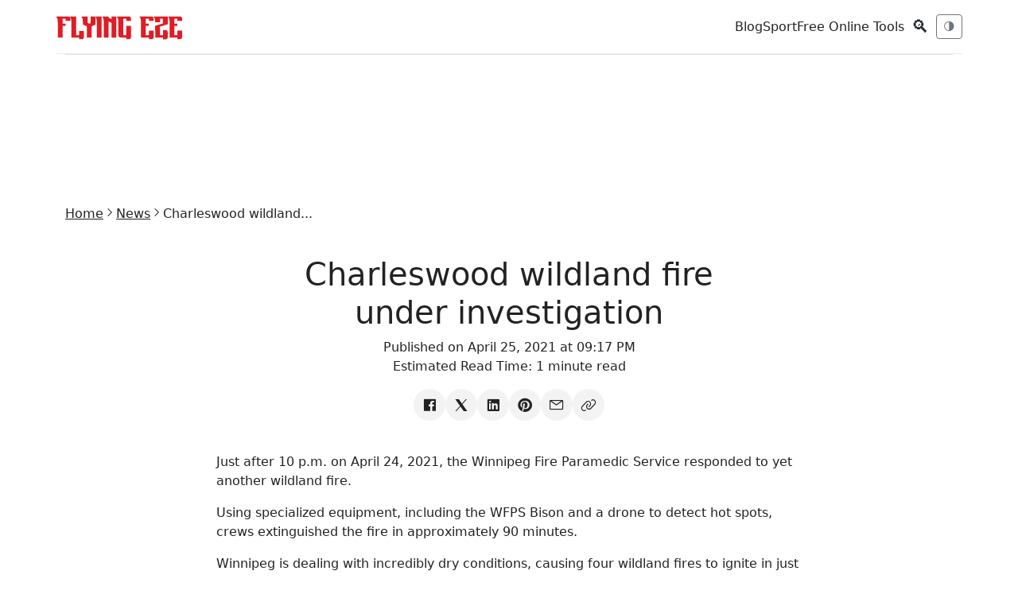

--- FILE ---
content_type: text/html; charset=utf-8
request_url: https://www.flyingeze.com/charleswood-wildland-fire-under-investigation/
body_size: 12869
content:
<!DOCTYPE html>
<html lang="en-US">
<head>
    <meta charset="UTF-8">
    <meta name="csrf-token" content="h6t0dWn05KLwn2yHVxwnOo2NFZn8gH2hFqM9u5Km">
    <meta name="viewport" content="width=device-width, initial-scale=1.0, maximum-scale=5.0, minimum-scale=1.0, user-scalable=1">
    <meta name="robots" content="index, follow, max-image-preview:large, max-snippet:-1, max-video-preview:-1">
    <meta name="theme-color" content="#2757fd">
    <meta name="apple-mobile-web-app-title" content="Flying Eze">
    <link rel="apple-touch-icon-precomposed" sizes="144x144" href="https://www.flyingeze.com/icon.png">
    <link rel="apple-touch-icon-precomposed" sizes="114x114" href="https://www.flyingeze.com/icon.png">
    <link rel="apple-touch-icon-precomposed" sizes="72x72" href="https://www.flyingeze.com/icon.png">
    <link rel="apple-touch-icon-precomposed" href="https://www.flyingeze.com/icon.png">
    <link rel="icon shortcut" id="favicon" href="https://www.flyingeze.com/favicon.ico">
    <link rel="icon" href="https://www.flyingeze.com/favicon.ico">
    <title>Charleswood wildland fire under investigation - Flying Eze</title>
            <meta name="description" property="description" content="Just after 10 p.m. on April 24, 2021, the Winnipeg Fire Paramedic Service responded to yet another wildland fire. Using specialized equipment, including th.....">
    
                <meta name="keywords" property="keywords" content="News, Flying Eze">
    
    
        <link rel="canonical" href="https://www.flyingeze.com/charleswood-wildland-fire-under-investigation">

    
    
    
    <meta property="og:title" content="Charleswood wildland fire under investigation - Flying Eze" />
<meta property="og:description" content="Just after 10 p.m. on April 24, 2021, the Winnipeg Fire Paramedic Service responded to yet another wildland fire. Using specialized equipment, including th..." />
<meta property="og:site_name" content="Flying Eze" />
<meta property="og:locale" content="en_US" />
<meta property="og:type" content="article" />
<meta property="og:url" content="https://www.flyingeze.com/charleswood-wildland-fire-under-investigation" />
                <meta property="og:image" content="https://www.flyingeze.com/blank.svg">
        <meta property="og:article:author" content="Flying Eze">
    <meta property="og:article:published_time" content="2021-04-25T21:17:41+00:00">

                        <meta property="article:section" content="News">
                    <meta property="article:author" content="Flying Eze">
    <meta name="twitter:label1" content="Written by">
    <meta name="twitter:data1" content="Flying Eze">

    
    
    <meta name="twitter:card" content="summary_large_image">
    <meta name="twitter:site" content="@_flyingeze">
    <meta name="twitter:title" content="Charleswood wildland fire under investigation - Flying Eze">
    <meta name="twitter:description" content="Just after 10 p.m. on April 24, 2021, the Winnipeg Fire Paramedic Service responded to yet another wildland fire. Using specialized equipment, including th.....">
    <meta name="twitter:creator" content="@_flyingeze">
    <meta name="twitter:domain" content="www.flyingeze.com">
    
    <meta name="twitter:image" content="https://www.flyingeze.com/icon.png">

    <meta name="msvalidate.01" content="A5644B02755C48B4E0C28F4CB48FEE77">
<meta name="yandex-verification" content="4183e2297035e1f7">
<meta property="og:page" content="1520821448002522"><meta name="p:domain_verify" content="65a8889cc06db71cf3575d934edeb2e1">
        <script type="application/ld+json">[{"@context":"https://schema.org","@graph":[{"@type":"ImageObject","@id":"https://www.flyingeze.com/charleswood-wildland-fire-under-investigation#primaryimage","url":"https://www.flyingeze.com/blank.svg","contentUrl":"https://www.flyingeze.com/blank.svg","inLanguage":"en-US","creditText":"Flying Eze Media","license":"https://www.flyingeze.com/terms-and-condition","copyrightNotice":"\u00a9 2026 Flying Eze. All rights reserved.","acquireLicensePage":"https://www.flyingeze.com/contact","creator":{"@type":"Person","name":"Flying Eze "},"width":1248,"height":624},{"@type":"WebSite","@id":"https://www.flyingeze.com#website","url":"https://www.flyingeze.com","name":"Flying Eze","description":"Stay informed, entertained, and up-to-date with Flying Eze! We bring you the latest news and updates worldwide, catering to all ages.","publisher":{"@id":"https://www.flyingeze.com#organization"},"potentialAction":{"@type":"SearchAction","name":"Search Flying Eze","target":{"@type":"EntryPoint","urlTemplate":"https://www.flyingeze.com?q={search_term_string}","query-input":"required name=search_term_string"},"query-input":{"@type":"PropertyValueSpecification","valueRequired":true,"valueName":"q"}},"inLanguage":"en-US"},{"@type":"Organization","@id":"https://www.flyingeze.com#organization","url":"https://www.flyingeze.com","logo":{"@type":"ImageObject","@id":"https://www.flyingeze.com#/schema/logo","inLanguage":"en-US","url":"https://www.flyingeze.com/logo.png","contentUrl":"https://www.flyingeze.com/logo.png","width":294,"height":57,"name":"Flying Eze Logo","caption":"Flying Eze"},"legalName":"Flying Eze","name":"Flying Eze","description":"Stay informed, entertained, and up-to-date with Flying Eze! We bring you the latest news and updates worldwide, catering to all ages.","email":"admin@flyingeze.com","telephone":"+2348038831882","foundingDate":"2019","founder":{"@type":"Person","name":"Flying Eze"},"address":{"@type":"PostalAddress","streetAddress":"Alh. Hussein Sunmonu Street","addressLocality":"Lekki Phase 1","addressRegion":"NG-LG","postalCode":"105102","addressCountry":"NG"},"contactPoint":[{"@type":"ContactPoint","contactType":"Customer Service","availableLanguage":"English","email":"flyingeze.com@gmail.com","telephone":"+2348038831882"}],"numberOfEmployees":{"@type":"QuantitativeValue","value":1},"alternateName":"Flying Eze","sameAs":["https://www.facebook.com/officialflyingeze","https://x.com/_flyingeze","https://www.instagram.com/flyingeze","https://www.youtube.com/@flyingeze","https://linkedin.com/company/flyingeze","https://www.pinterest.com/flyingeze"]},{"@type":"WebPage","@id":"https://www.flyingeze.com/charleswood-wildland-fire-under-investigation","url":"https://www.flyingeze.com/charleswood-wildland-fire-under-investigation","name":"Charleswood wildland fire under investigation - Flying Eze","description":"Just after 10 p.m. on April 24, 2021, the Winnipeg Fire Paramedic Service responded to yet another wildland fire. Using specialized equipment, including th.....","inLanguage":"en-US","isPartOf":{"@id":"https://www.flyingeze.com#website"},"primaryImageOfPage":{"@id":"https://www.flyingeze.com/charleswood-wildland-fire-under-investigation#primaryimage"},"image":{"@id":"https://www.flyingeze.com/charleswood-wildland-fire-under-investigation#primaryimage"},"breadcrumb":{"@id":"https://www.flyingeze.com/charleswood-wildland-fire-under-investigation#breadcrumb"},"datePublished":"2021-04-25T21:17:41+00:00","dateModified":"2025-09-06T00:04:30+00:00"},{"@type":"Person","@id":"https://www.flyingeze.com#/schema/person/admin16","name":"Flying Eze","url":"https://www.flyingeze.com/author/admin16","image":{"@type":"ImageObject","@id":"https://www.flyingeze.com#/schema/person/image/admin16","inLanguage":"en-US","url":"https://www.flyingeze.com/user.png","contentUrl":"https://www.flyingeze.com/user.png"}},{"@type":"BreadcrumbList","@id":"https://www.flyingeze.com/charleswood-wildland-fire-under-investigation#breadcrumb","itemListElement":[{"@type":"ListItem","position":1,"name":"Home","item":"https://www.flyingeze.com"},{"@type":"ListItem","position":2,"name":"News","item":"https://www.flyingeze.com/category/news"},{"@type":"ListItem","position":3,"name":"Charleswood wildland fire under investigation","item":"https://www.flyingeze.com/charleswood-wildland-fire-under-investigation"}]},{"@type":"NewsArticle","@id":"https://www.flyingeze.com/charleswood-wildland-fire-under-investigation#newsarticle","headline":"Charleswood wildland fire under investigation","description":"Just after 10 p.m. on April 24, 2021, the Winnipeg Fire Paramedic Service responded to yet another wildland fire. Using specialized equipment, including th.....","image":{"@id":"https://www.flyingeze.com/charleswood-wildland-fire-under-investigation#primaryimage"},"mainEntityOfPage":{"@id":"https://www.flyingeze.com/charleswood-wildland-fire-under-investigation"},"publisher":{"@id":"https://www.flyingeze.com#organization"},"author":{"@id":"https://www.flyingeze.com#/schema/person/admin16"},"datePublished":"2021-04-25T21:17:41+00:00","dateModified":"2025-09-06T00:04:30+00:00","articleSection":["News"],"keywords":["News"],"about":{"@type":"Thing","name":"News"},"wordCount":226,"inLanguage":"en-US"}]}]</script>

    
    <link rel="preload" href="https://www.flyingeze.com/assets/js/libs/jquery.min.js" as="script">
    <link rel="preload" href="https://www.flyingeze.com/assets/js/libs/bootstrap.min.js" as="script">

        
    
    <style>
    :root{--bs-body-font-family:system-ui,-apple-system,"Segoe UI",Roboto,"Helvetica Neue",Arial,sans-serif;--bs-body-font-size:1rem;--bs-body-line-height:1.5;--bs-body-color:#212529;--bs-body-bg:#fff;--bs-primary:#0d6efd;--bs-secondary:#6c757d;--bs-danger:#dc3545;--bs-muted:#6c757d;--bs-border-color:#dee2e6}
    *,*:before,*:after{box-sizing:border-box}
    body{margin:0;font-family:var(--bs-body-font-family);font-size:var(--bs-body-font-size);line-height:var(--bs-body-line-height);color:var(--bs-body-color);background:var(--bs-body-bg)}
    img{max-width:100%;vertical-align:middle}
    .container{width:100%;padding:0 .75rem;margin:auto}
    @media(min-width:576px){.container{max-width:540px}}
    @media(min-width:768px){.container{max-width:720px}}
    @media(min-width:992px){.container{max-width:960px}}
    @media(min-width:1200px){.container{max-width:1140px}}
    .row{display:flex;flex-wrap:wrap;margin:0 -.75rem}
    .col-md-6,.col-lg-9,.col-lg-3{padding:0 .75rem}
    @media(min-width:768px){.col-md-6{flex:0 0 50%;max-width:50%}}
    @media(min-width:992px){.col-lg-9{flex:0 0 75%;max-width:75%}.col-lg-3{flex:0 0 25%;max-width:25%}}
    .d-flex{display:flex!important}.d-block{display:block!important}.d-none{display:none!important}
    .flex-column{flex-direction:column!important}.flex-wrap{flex-wrap:wrap!important}
    .align-items-center{align-items:center!important}.align-self-center{align-self:center!important}
    .justify-content-between{justify-content:space-between!important}.justify-content-center{justify-content:center!important}
    @media(min-width:768px){.d-md-none{display:none!important}.d-md-flex{display:flex!important}}
    .gap-2{gap:.5rem}.gap-3{gap:1rem}
    .p-3{padding:1rem!important}.mb-2{margin-bottom:.5rem!important}.mb-3{margin-bottom:1rem!important}
    .mt-4{margin-top:1.5rem!important}.my-4{margin:1.5rem 0!important}
    h1,h3,h4,h5{margin-top:0;font-weight:500}
    small,.small{font-size:.875em}
    .text-center{text-align:center!important}.text-muted{color:var(--bs-muted)!important}
    .text-decoration-none{text-decoration:none!important;color:inherit}
    .btn{display:inline-block;font-weight:400;text-align:center;vertical-align:middle;border:1px solid transparent;padding:.375rem .75rem;font-size:.875rem;border-radius:.375rem;background:0 0;cursor:pointer}
    .btn-sm{padding:.25rem .5rem;font-size:.75rem}
    .btn-primary{color:#fff;background:var(--bs-primary);border-color:var(--bs-primary)}
    .btn-outline-secondary{color:var(--bs-secondary);border-color:var(--bs-secondary)}
    .btn-danger{color:#fff;background:var(--bs-danger);border-color:var(--bs-danger)}
    .w-100{width:100%!important}
    .form-control{display:block;width:100%;padding:.375rem .75rem;font-size:.875rem;color:#212529;background:#fff;border:1px solid var(--bs-border-color);border-radius:.375rem}
    .form-control-sm{padding:.25rem .5rem;font-size:.75rem}
    .offcanvas{position:fixed;bottom:0;z-index:1045;display:flex;flex-direction:column;max-width:100%;background:#fff;visibility:hidden}
    .offcanvas-start{top:0;left:0;width:300px;border-right:1px solid var(--bs-border-color)}
    .offcanvas-header{display:flex;justify-content:space-between;padding:1rem}
    .offcanvas-body{padding:1rem;overflow-y:auto}
    .pagination{display:flex;padding-left:0;list-style:none}
    .page-item{margin:0 .125rem}
    .page-link{display:block;padding:.375rem .75rem;color:var(--bs-primary);text-decoration:none;border:1px solid var(--bs-border-color);border-radius:.375rem}
    .page-item.active .page-link{background:var(--bs-primary);color:#fff}
    .page-item.disabled .page-link{color:var(--bs-muted);pointer-events:none}
    .card{display:flex;flex-direction:column;background:#fff;border:1px solid var(--bs-border-color);border-radius:.375rem}
</style>
    <link rel="preload" href="https://www.flyingeze.com/assets/css/unicons.min.css" as="style" onload="this.onload=null; this.rel='stylesheet';" >
    <link rel="preload" href="https://www.flyingeze.com/assets/css/bootstrap.min.css" as="style" onload="this.rel='stylesheet'">

    <noscript>
        <link rel="stylesheet" href="https://www.flyingeze.com/assets/css/unicons.min.css">
        <link rel="stylesheet" href="https://www.flyingeze.com/assets/css/bootstrap.min.css">
    </noscript>
    <style>
    :root{--color-primary:#e62323;--bg:#fff;--card:#fff;--bs-heading-color:#222;--bs-table-color-state:#222;--text:#222;--muted:#6c757d;--bs-secondary-color:#6c757d;--accent:#d9534f;--border:rgba(0,0,0,.08);--social-bg:#f3f3f3;--social-color:#333;--social-hover-bg:#111;--social-hover-text:#fff;--bs-card-color:inherit!important;--bs-body-bg:#fff;--bs-table-bg:#fff}
    [data-theme=dark]{--bg:#0b0d10;--card:#0f1317;--bs-heading-color:#e6eef3;--bs-table-color-state:#e6eef3;--text:#e6eef3;--muted:#98a1a8;--bs-secondary-color:#98a1a8;--accent:#ff7b7b;--border:rgba(255,255,255,.06);--social-bg:#1f1f1f;--social-color:#ddd;--social-hover-bg:#fff;--social-hover-text:#000;--bs-card-color:inherit!important;--bs-card-bg-color:#4244461c;--bs-body-bg:#0b0d10;--bs-table-bg:#0b0d10}
    .form-control,.table>:not(caption)>*>*{color:var(---bs-table-color-state);background-color:var(--bs-body-bg)}
    html,body,p,h1,h2{background:var(--bg);color:var(--text)}
    body{font-family:Inter,system-ui,-apple-system,"Segoe UI",Roboto,"Helvetica Neue",Arial}
    .active>.page-link{color:var(--color-primary)!important}
    a{color:var(--text)!important}
    a:hover{color:var(--color-primary)!important}
    .site-container{max-width:1320px;margin:0 auto;padding:0 24px;min-height:80vh!important}
    @media (min-width:1600px){.site-container{max-width:1800px;padding:0 40px}}
    .topbar{display:flex;align-items:center;justify-content:space-between;padding:12px 0;border-bottom:1px solid var(--border);background:inherit}
    .site-logo{font-weight:700;letter-spacing:2px;font-size:22px}
    .nav-toggle{display:flex;gap:.6rem;align-items:center}
    .hero-grid{display:grid;grid-template-columns:1fr 2fr 1fr;gap:18px;align-items:start}
    @media (max-width:991.98px){.hero-grid{grid-template-columns:1fr}}
    .featured{position:relative;overflow:hidden;border-radius:6px;background:var(--card);border:1px solid var(--border);height:-webkit-fill-available;min-height:250px;max-height:775px}
    .stack-cards>.featured{max-height:250px}
    .featured img{width:100%;height:100%;object-fit:cover;display:block}
    .meta h3 a,.featured .meta{color:#fff!important;font-size:18px}
    .featured .meta{position:absolute;left:16px;bottom:16px;text-shadow:0 2px 8px rgba(0,0,0,.45)}
    .featured-overlay{position:absolute;inset:0;background:linear-gradient(to bottom,rgba(0,0,0,.2),rgba(0,0,0,.85));z-index:1}
    .featured .meta{z-index:2}
    .dark-mode .featured-overlay{background:linear-gradient(to bottom,rgba(0,0,0,.25),rgba(0,0,0,.9))}
    .dark-mode .featured .meta h3,.dark-mode .featured .meta small{color:#fff!important}
    .stack-cards{display:grid;gap:12px}
    .stack-card{display:flex;gap:12px;align-items:center;padding:8px;border-radius:6px;background:var(--card);border:1px solid var(--border)}
    .stack-card img{width:92px;height:62px;object-fit:cover;border-radius:4px}
    .article-list .article{display:flex;gap:14px;padding:18px 0;border-bottom:1px solid var(--border)}
    .article-list .article img{width:160px;height:100px;object-fit:cover;border-radius:4px}
    .article .meta small{color:var(--muted)}
    .article-img{width:300px}
    .article-card{height:100%;display:flex;flex-direction:column;background:var(--card);color:var(--text);border:1px solid var(--border)}
    .article-card img{height:180px;object-fit:cover;border-bottom:1px solid var(--border)}
    .article-card .card-body{flex-grow:1;display:flex;flex-direction:column;justify-content:space-between}
    .sidebar .card{background:var(--card);border:1px solid var(--border)}
    footer{padding:24px 0;border-top:1px solid var(--border);margin-top:32px}
    .theme-transition{transition:background .3s ease,color .3s ease;padding:0 20px}
    .nav-pagination{margin:2rem 0}
    .pagination{justify-content:center;margin-top:1.5rem!important;flex-wrap:wrap}
    .pagination .page-link{background:0;border:1px solid var(--border);color:var(--text)}
    .pagination-fx .page-link{color:var(--text);border:1px solid var(--border);background:var(--card);padding:8px 14px;border-radius:6px;font-size:14px;transition:all .25s ease}
    .pagination-fx .page-link:hover,.pagination-fx .page-item.active .page-link{background:var(--accent);color:#fff;border-color:var(--accent)}
    .pagination-fx .page-item.disabled .page-link{opacity:.4;cursor:not-allowed;background:var(--card)}
    .pagination-fx .page-item{margin:0 2px}
    [data-theme=dark] .pagination-fx .page-link:hover{color:#fff}
    .social-icons{list-style:none;display:flex;align-items:center;padding:0;margin:0;gap:10px;flex-wrap:wrap;justify-content:center}
    .social-icons li a{display:flex;width:40px;height:40px;border-radius:50%;align-items:center;justify-content:center;background:var(--social-bg,#f3f4f6);color:var(--social-color,#555);transition:all .25s ease;text-decoration:none;font-size:1.25rem}
    .social-icons li a:hover{transform:translateY(-3px);background:var(--social-hover-bg,#000);color:var(--social-hover-text,#fff);box-shadow:0 4px 10px rgba(0,0,0,.15)}
    .google-auto-placed,.lazyhtml{display:flex;justify-content:center;min-width:250px!important;max-width:100%!important;min-height:70px!important}
    .adsbygoogle,.ads-content-unit2,.ads-content-unit{min-width:250px!important;max-width:100%!important;margin:1rem -10px!important;text-align:center;clear:both;overflow:hidden!important;flex:1}
    .ads-content-unit{margin:45px 0}
    .flex-aligner{display:flex;align-items:center;justify-content:center}
    .adsbygoogle,ins{display:block;text-align:center;flex:1;min-width:250px!important;max-width:100%!important;min-height:100px!important;background:0!important}
    .h-90px{min-height:90px!important;height:95px}
    .ads-300w{height:95px}
    .max-w-300px{max-width:300px!important}
    img,svg{max-width:100%}
    figure{background:#7a7a7a17!important}
    @media (max-width:575.98px){.top-ads,.top-ads .ads-content-unit2{height:412px}.site-logo{font-size:18px}.stack-card img{width:72px;height:48px}.article-list .article{flex-direction:column}.theme-transition{padding:0 10px}.site-container{padding:0}.article-img,.article-list .article img{width:100%;height:250px}}
    .lazyhtml{--bs-gutter-x:0!important;--bs-gutter-y:0!important}
    iframe{width:100%}
    h1,h2,h3,h4,h5,h6{margin-top:1rem}
    blockquote,figure{margin:1rem;text-align:center}
    table{--bs-table-color:var(--bs-body-color);--bs-table-bg:transparent;--bs-table-border-color:var(--bs-border-color);--bs-table-accent-bg:transparent;--bs-table-striped-color:var(--bs-body-color);--bs-table-striped-bg:rgba(0,0,0,.05);--bs-table-active-color:var(--bs-body-color);--bs-table-active-bg:rgba(0,0,0,.1);--bs-table-hover-color:var(--bs-body-color);--bs-table-hover-bg:rgba(0,0,0,.075);width:100%;margin-bottom:1rem;vertical-align:top;border-color:var(--bs-table-border-color);text-align:left}
    table>tbody{vertical-align:inherit}
    table>:not(caption)>*>*{padding:1rem;background-color:var(--bs-table-bg);border-bottom-width:1px;box-shadow:inset 0 0 0 9999px var(--bs-table-accent-bg)}
    .featured-image{max-height:450px;overflow:hidden}
    .post-content>img{display:block}
    [data-uc-img],[uc-img]{background-size:cover;background-repeat:no-repeat;background-position:center;width:100%;vertical-align:middle}
    .uc-pageloader{position:fixed;inset:0;display:flex;justify-content:center;align-items:center;z-index:99999;background:#fff}
    .uc-dark .uc-pageloader,.uc-pageloader:where(.uc-dark){background:#131313}
    .uc-pageloader>.loading{display:inline-block;position:relative;width:40px;height:40px}
    .uc-pageloader>.loading>div{box-sizing:border-box;display:block;position:absolute;width:40px;height:40px;margin:0;border:4px solid transparent;border-radius:50%;animation:uc-loading 1s cubic-bezier(.5,0,.5,1) infinite;border-color:var(--color-primary) transparent transparent transparent}
    .uc-pageloader>.loading>div:nth-child(1){animation-delay:-.1s}
    .uc-pageloader>.loading>div:nth-child(2){animation-delay:-.2s}
    .uc-pageloader>.loading>div:nth-child(3){animation-delay:-.3s}
    @keyframes uc-loading{0%{transform:rotate(0)}100%{transform:rotate(360deg)}}
    html.show-preloader body{display:none}
    .search-icon{font-size:22px;cursor:pointer;user-select:none}
    .search-overlay{position:fixed;inset:0;background:rgb(0 0 0/89%);display:none;align-items:center;justify-content:center;z-index:10000}
    .search-box{background:#ffffff52;padding:20px;border-radius:6px;width:90%;max-width:750px;display:flex;gap:10px}
    .search-box input{flex:1;padding:10px;font-size:16px}
    .search-box button{padding:10px 16px;font-size:16px;cursor:pointer}
    .search-overlay:hover{cursor:pointer}
    .search-box:hover{cursor:default}
    .close-btn{position:absolute;top:6px;right:8px;border:0;background:0;font-size:50px!important;cursor:pointer;line-height:1;color:red}
    .close-btn:hover{color:#fff}
    .adsense-slot{width:100%;min-height:250px}
    body[data-page-type=tool] .adsense-slot{min-height:280px;margin:2rem 0}
    body[data-page-type=news] .adsense-slot{min-height:250px;margin:1.25rem 0}
</style>

        
    
    
    
    <meta name="yandex-verification" content="4183e2297035e1f7">


    <meta name="msvalidate.01" content="A5644B02755C48B4E0C28F4CB48FEE77">


    <script async
            src="https://pagead2.googlesyndication.com/pagead/js/adsbygoogle.js?client=ca-pub-1655285450495256"
            crossorigin="anonymous">
    </script>


    <script>
        window.dataLayer = window.dataLayer || [];
        function gtag(){dataLayer.push(arguments);}

        gtag('consent', 'default', {
            ad_user_data: 'granted',
            ad_personalization: 'granted',
            ad_storage: 'granted',
            analytics_storage: 'granted',
            wait_for_update: 500
        });

        gtag('js', new Date());
        gtag('config', 'G-EJ9PM8Q2HT');
    </script>

    <script async src="https://www.googletagmanager.com/gtag/js?id=G-EJ9PM8Q2HT"></script>
    <script>
        window.PAGE_TYPE = "default";
    </script>
</head>

<body class="theme-transition" data-theme="light">

<input type="hidden" value="https://www.flyingeze.com/charleswood-wildland-fire-under-investigation" id="currentLink">

    
<header class="container topbar sticky-top">
    <div class="d-flex align-items-center gap-3">
        <button class="btn btn-sm btn-outline-secondary d-md-none" data-bs-toggle="offcanvas"
                data-bs-target="#mobileNav">☰</button>
        <div class="site-logo">
            <a href="https://www.flyingeze.com" aria-label="Flying Eze">
                <img src="https://www.flyingeze.com/logo.svg" height="30" alt="Flying Eze logo">
            </a>
        </div>
    </div>

    <div class="nav-toggle">
        <nav class="d-none d-md-flex align-items-center gap-3">
                            <a class="text-decoration-none" href="https://www.flyingeze.com/blog">Blog</a>
                            <a class="text-decoration-none" href="https://www.flyingeze.com/sport">Sport</a>
                        <a class="text-decoration-none" href="https://www.flyingeze.com/tools">Free Online Tools</a>
        </nav>
        <button class="btn btn-sm search-icon" id="openSearch">🔍</button>
        <button id="themeToggle" class="btn btn-sm btn-outline-secondary" title="Toggle theme">🌗</button>
    </div>
</header>


<div class="offcanvas offcanvas-start" tabindex="-1" id="mobileNav">
    <div class="offcanvas-header">
        <h5 class="offcanvas-title">Menu</h5>
        <button type="button" class="btn-close" data-bs-dismiss="offcanvas"></button>
    </div>
    <div class="offcanvas-body">
        <ul class="list-unstyled">
            <li><a class="text-decoration-none" href="https://www.flyingeze.com">Latest</a></li>
                        <li><a class="text-decoration-none" href="https://www.flyingeze.com/blog">Blog</a></li>
                        <li><a class="text-decoration-none" href="https://www.flyingeze.com/sport">Sport</a></li>
                        <li><a class="text-decoration-none" href="https://www.flyingeze.com/tools">Free Online Tools</a></li>
            <li><a class="text-decoration-none" href="https://www.flyingeze.com/about">About Us</a></li>
            <li><a class="text-decoration-none" href="https://www.flyingeze.com/contact">Contact Us</a></li>
            <li><a class="text-decoration-none" href="https://www.flyingeze.com/faqs">FAQs</a></li>
            <li><a class="text-decoration-none" href="https://www.flyingeze.com/privacy-policy">Privacy policy</a></li>
            <li><a class="text-decoration-none" href="https://www.flyingeze.com/terms-and-condition">Terms and condition</a></li>
        </ul>
    </div>
</div>

<form method="get" class="search-overlay" id="searchOverlay" action="https://www.flyingeze.com">
    <div class="search-box">
        
        <button type="button" class="close-btn" id="closeSearch" aria-label="Close search">
            &times;
        </button>
        <input type="text" name="q" aria-label="Search box" value="" placeholder="Search..." id="searchInput" style="width: inherit;">
        <button type="submit" class="btn btn-danger">Search</button>
    </div>
</form>


<div class="container">
    <div class="lazyhtml border-top top-ads"><div class="ads-content-unit2"><div class="flex-aligner"><ins id="ads_60mb8qr" class="adsbygoogle example_responsive_1"
                             data-full-width-responsive="true"
                             style="display:inline-block;width:728px!important;height:90px;"
                             data-ad-client="ca-pub-1655285450495256"
                             data-ad-slot="5122649188"></ins></div></div><script>setTimeout(()=>{(adsbygoogle = window.adsbygoogle || []).push({});})</script></div></div>

<main class="site-container">
        <div class="container py-4">
        <ul class="breadcrumb nav-x justify-center gap-1 fs-7 sm:fs-6 m-0">
            <li><a href="https://www.flyingeze.com">Home</a></li>
                            <li><i class="unicon-chevron-right"></i></li>
                <li><a href="https://www.flyingeze.com/category/news">News</a></li>
                        <li><i class="unicon-chevron-right"></i></li>
            <li><span>Charleswood wildland...</span></li>
        </ul>

        <article class="post mb-4">
            <div class="post-header">
                <div class="row justify-content-center text-center">
                    <div class="col-md-6 my-4">
                        <h1>Charleswood wildland fire under investigation</h1>
                        <p>
                            Published on April 25, 2021 at 09:17 PM
                            <br>
                            Estimated Read Time: <time>1 minute read</time>
                        </p>
                        <ul class="nav-x social-icons gap-2 justify-content-center">
                            <li>
                                <a aria-label="Share on Facebook" target="_blank" href="https://www.facebook.com/sharer/sharer.php?u=https://www.flyingeze.com/charleswood-wildland-fire-under-investigation/"><i class="unicon-logo-facebook icon-1"></i></a>
                            </li>
                            <li>
                                <a aria-label="Share on X" target="_blank" href="https://x.com/intent/post?text=Charleswood+wildland+fire+under+investigation&amp;url=https://www.flyingeze.com/charleswood-wildland-fire-under-investigation/"><i class="unicon-logo-x-filled icon-1"></i></a>
                            </li>
                            <li>
                                <a aria-label="Share on Linkedin" target="_blank" href="https://www.linkedin.com/sharing/share-offsite?url=https://www.flyingeze.com/charleswood-wildland-fire-under-investigation/&amp;title=Charleswood+wildland+fire+under+investigation&amp;summary=Just+after+10+p.m.+on+April+24%2C+2021%2C+the+Winnipeg+Fire+Paramedic+Service+responded+to+yet+another+wildland+fire.Using+specialized+equipment%2C+including+the+WFPS..."><i class="unicon-logo-linkedin icon-1"></i></a>
                            </li>
                            <li>
                                <a aria-label="Share on Pinterest" target="_blank" href="https://pinterest.com/pin/create/button/?url=https://www.flyingeze.com/charleswood-wildland-fire-under-investigation/"><i class="unicon-logo-pinterest icon-1"></i></a>
                            </li>
                            <li>
                                <a aria-label="Share on email" href="mailto:?subject=Charleswood wildland fire under investigation&amp;body=Link: https://www.flyingeze.com/charleswood-wildland-fire-under-investigation/"><i class="unicon-email icon-1"></i></a>
                            </li>
                            <li>
                                <a aria-label="Copy link" href="#" data-clipboard-target="#currentLink" data-clipboard="true"><i class="unicon-link icon-1"></i></a>
                            </li>
                        </ul>
                    </div>
                                    </div>
            </div>
            <div class="row justify-content-center post-content my-3">
                <div class="col-md-8">
                    <p>Just after 10 p.m. on April 24, 2021, the Winnipeg Fire Paramedic Service responded to yet another wildland fire.</p> <p>Using specialized equipment, including the WFPS Bison and a drone to detect hot spots, crews extinguished the fire in approximately 90 minutes.</p> <p>Winnipeg is dealing with incredibly dry conditions, causing four wildland fires to ignite in just the past three days, according to the WFPS.</p> <p>No injuries were reported. The cause of the fire is not known at this time.</p> <p> Read more: Winnipeg condo complex fire under investigation: WFPS </p> <div class="lazyhtml "><div class="ads-content-unit" style="width:100%;min-width:250px!important;"><div class="flex-aligner" style="width:100%;min-width:250px!important;"><ins class="adsbygoogle" id="ads_3eBXYW"
                             style="display:inline-block;min-width:250px!important;height:250px;width:100%!important;"
                             data-ad-client="ca-pub-1655285450495256"
                             data-ad-slot="5722236753"></ins></div></div><script>setTimeout(()=>{(adsbygoogle = window.adsbygoogle || []).push({});})</script></div> <p>WFPS Deputy Chief Tom Wallace says these types of fires are unfortunately fairly common.</p> <p>“It can be a careless disposal of smoking materials, the use of recreational vehicles that can start fires with their tailpipes, such as ATV's, or careless outdoor burning whether within an approved firepit or burning of other materials.”</p> <p>Wallace is reminding the public that burning yard waste, garbage, or scrap material is prohibited within city limits and fires should never be started if the winds exceed 25 km/h.</p> <p>Wallace adds that the common practice of disposing cigarette butts in planter pots can lead to a fire even hours later. The chemicals and dry materials commonly found in pots can take a while to light, but can quickly get out of hand.</p> <p>For more information on approved outdoor fire pits, check out part 6 of the  <a href="http://link.mediaoutreach.meltwater.com/ls/click?upn=[base64]" rel="noopener noreferrer" target="_blank">Neighbourhood Liveability By-law</a> .</p>
                                            <div class="post-footer gap-3 border-top py-4 my-4">
                            <ul class="nav-x gap-narrow">
                                <li><span>Categories:</span></li>
                                                                    <li>
                                        <a href="https://www.flyingeze.com/category/news" class="uc-link gap-0 dark-text-white">News</a>
                                    </li>
                                                            </ul>
                        </div>
                                                            <div class="post-footer border-top py-4">
                        <ul class="social-icons nav-x gap-narrow">
                            <li class="me-1"><span >Share:</span></li>
                            <li>
                                <a aria-label="Share on Facebook" target="_blank" href="https://www.facebook.com/sharer/sharer.php?u=https://www.flyingeze.com/charleswood-wildland-fire-under-investigation/"><i class="unicon-logo-facebook icon-1"></i></a>
                            </li>
                            <li>
                                <a aria-label="Share on X" target="_blank" href="https://x.com/intent/post?text=Charleswood+wildland+fire+under+investigation&amp;url=https://www.flyingeze.com/charleswood-wildland-fire-under-investigation/"><i class="unicon-logo-x-filled icon-1"></i></a>
                            </li>
                            <li>
                                <a aria-label="Share on Linkedin" target="_blank" href="https://www.linkedin.com/sharing/share-offsite?url=https://www.flyingeze.com/charleswood-wildland-fire-under-investigation/&amp;title=Charleswood+wildland+fire+under+investigation&amp;summary=Just+after+10+p.m.+on+April+24%2C+2021%2C+the+Winnipeg+Fire+Paramedic+Service+responded+to+yet+another+wildland+fire.Using+specialized+equipment%2C+including+the+WFPS..."><i class="unicon-logo-linkedin icon-1"></i></a>
                            </li>
                            <li>
                                <a aria-label="Share on Pinterest" target="_blank" href="https://pinterest.com/pin/create/button/?url=https://www.flyingeze.com/charleswood-wildland-fire-under-investigation/"><i class="unicon-logo-pinterest icon-1"></i></a>
                            </li>
                            <li>
                                <a aria-label="Share on email" href="mailto:?subject=Charleswood wildland fire under investigation&amp;body=Link: https://www.flyingeze.com/charleswood-wildland-fire-under-investigation/"><i class="unicon-email icon-1"></i></a>
                            </li>
                            <li>
                                <a aria-label="Copy link" href="#" data-clipboard-target="#currentLink" data-clipboard="true"><i class="unicon-link icon-1"></i></a>
                            </li>
                        </ul>
                    </div>

                    <div class="post-author my-4">
        <div class="row g-4 justify-content-center text-center">
            <div class="col-12 sm:col-5 xl:col-3">
                <figure class="text-center">
                    <img class="w-50" src="https://www.flyingeze.com/user.png" data-src="https://www.flyingeze.com/user.png" alt="Flying Eze " data-uc-img="loading: lazy">
                </figure>
            </div>
            <div class="col-md-6">
                <div class="panel vstack items-start gap-2 md:gap-3">
                    <a href="https://www.flyingeze.com/author/admin16"><h2 class="h5 lg:h4 m-0">Flying Eze </h2></a>
                                                        </div>
            </div>
        </div>
    </div>
    <div class="ads-content-unit2"><div class="flex-aligner"><div class="adsense-slot"
                         data-ad-client="ca-pub-1655285450495256"
                         data-ad-slot="5122649188"
                         data-fallback="internal"
                         style="display:inline-block;width:728px!important; height:90px;flex: 1;"
                         data-style="display:inline-block;width:728px!important; height:90px;flex: 1;"
                         data-page-type="news">
                        <div class="ad-fallback d-none"></div>
                    </div></div></div>                </div>
            </div>

            <div class="row justify-content-between my-4">
    <div class="col-sm-6">
                    <a href="https://www.flyingeze.com/canadians-avoiding-covid-19-restrictions-for-air-travellers-fuel-taxi-boom-on-u-s-border" aria-label="Canadians avoiding COVID-19 restrictions for air travellers fuel taxi boom on U.S. border" class="text-decoration-none position-cover">
                <div class="stack-card">
                    <img src="https://www.flyingeze.com/blank.svg" data-src="https://www.flyingeze.com/blank.svg" alt="Canadians avoiding COVID-19 restrictions for air travellers fuel taxi boom on U.S. border" data-uc-img="loading: lazy">
                    <div class="panel vstack justify-center px-2 gap-1 w-1/3">
                        <span class="fs-7 opacity-100">Prev Article</span>
                        <span class="h6 lg:h5 m-0">Canadians avoiding COVID-19 restrictions for air travellers fuel taxi boom on U.S. border</span>
                    </div>
                </div>
            </a>
            </div>
    <div class="col-sm-6">
                    <a href="https://www.flyingeze.com/peel-officer-who-hugged-covid-19-protesters-accused-journalist-of-agitating-attendees-reinstated" aria-label="Peel officer who hugged COVID-19 protesters, accused journalist of agitating attendees reinstated" class="text-decoration-none position-cover">
                <div class="stack-card">
                    <div class="panel vstack justify-center px-2 gap-1 w-1/3 text-end">
                        <span class="fs-7 opacity-100">Next Article</span>
                        <span class="h6 lg:h5 m-0">Peel officer who hugged COVID-19 protesters, accused journalist of agitating attendees reinstated</span>
                    </div>
                    <img class="media-cover image uc-transition-scale-up uc-transition-opaque" src="https://www.flyingeze.com/blank.svg" data-src="https://www.flyingeze.com/blank.svg" alt="Peel officer who hugged COVID-19 protesters, accused journalist of agitating attendees reinstated" data-uc-img="loading: lazy">
                </div>
            </a>
            </div>
</div>

                            <div class="post-related border-top py-4 my-8">
                    <h2 class="h5 xl:h4 mb-5 xl:mb-6">Related to this topic:</h2>
                    <div class="row row-cols-1 row-cols-sm-2 row-cols-md-4 row-cols-lg-4 g-4">
                                                    <div class="col">
        <article class="article-card card h-100 d-flex flex-column">
            <a class="text-decoration-none" href="https://www.flyingeze.com/euromillions-results-numbers-january-23" title="EuroMillions Winning Numbers: Tune in for Tonight’s National Lottery Draw on January 23!"><img src="https://www.flyingeze.com/storage/posts/d8243e/brt4m4-uk-british-national-lottery-835314446.jpg" data-src="https://www.flyingeze.com/storage/posts/d8243e/brt4m4-uk-british-national-lottery-835314446.jpg" alt="EuroMillions Winning Numbers: Tune in for Tonight’s National Lottery Draw on January 23!" data-uc-img="loading: lazy" class="card-img-top"></a>
            <div class="card-body flex-grow-1">
                <h3 class="card-title"><a class="text-decoration-none" href="https://www.flyingeze.com/euromillions-results-numbers-january-23">EuroMillions Winning Numbers: Tune in for Tonight’s National Lottery Draw on January 23!</a></h3>
                <p class="card-text"><small class="text-muted">By <a href="https://www.flyingeze.com/author/superadmin" class="text-decoration-none">Eze Chidiebere Paul</a> • 1 day ago</small></p>
            </div>
        </article>
    </div>
                                                    <div class="col">
        <article class="article-card card h-100 d-flex flex-column">
            <a class="text-decoration-none" href="https://www.flyingeze.com/daniel-kinahan-cartel-podcast-kinahans-downfall" title="'Are the Kinahans Facing Their Final Chapter? Inside the Dubai Hideout of 'Paranoid' Mob Boss Daniel as His £1 Billion Empire Falls Apart'"><img src="https://www.flyingeze.com/storage/posts/f4a666/monday-1st-feb-picks-daniel-641166121.jpg" data-src="https://www.flyingeze.com/storage/posts/f4a666/monday-1st-feb-picks-daniel-641166121.jpg" alt="'Are the Kinahans Facing Their Final Chapter? Inside the Dubai Hideout of 'Paranoid' Mob Boss Daniel as His £1 Billion Empire Falls Apart'" data-uc-img="loading: lazy" class="card-img-top"></a>
            <div class="card-body flex-grow-1">
                <h3 class="card-title"><a class="text-decoration-none" href="https://www.flyingeze.com/daniel-kinahan-cartel-podcast-kinahans-downfall">"Are the Kinahans Facing Their Final Chapter? Inside the Dubai Hideout of 'Paranoid' Mob Boss Daniel as His £1 Billion Empire Falls Apart"</a></h3>
                <p class="card-text"><small class="text-muted">By <a href="https://www.flyingeze.com/author/superadmin" class="text-decoration-none">Eze Chidiebere Paul</a> • 17 hours ago</small></p>
            </div>
        </article>
    </div>
                                                    <div class="col">
        <article class="article-card card h-100 d-flex flex-column">
            <a class="text-decoration-none" href="https://www.flyingeze.com/boy-shark-dies-hospital-family-tribute-australia-sydney" title="Tragic Loss: 12-Year-Old Boy Succumbs to Injuries After Shark Attack, Family Shares Heartfelt Tribute"><img src="https://image.flyingeze.com/posts/file/b4fed6/newspress-collage-ppyugtwlk-1769239173008.jpg" data-src="https://image.flyingeze.com/posts/file/b4fed6/newspress-collage-ppyugtwlk-1769239173008.jpg" alt="Tragic Loss: 12-Year-Old Boy Succumbs to Injuries After Shark Attack, Family Shares Heartfelt Tribute" data-uc-img="loading: lazy" class="card-img-top"></a>
            <div class="card-body flex-grow-1">
                <h3 class="card-title"><a class="text-decoration-none" href="https://www.flyingeze.com/boy-shark-dies-hospital-family-tribute-australia-sydney">Tragic Loss: 12-Year-Old Boy Succumbs to Injuries After Shark Attack, Family Shares Heartfelt Tribute</a></h3>
                <p class="card-text"><small class="text-muted">By <a href="https://www.flyingeze.com/author/superadmin" class="text-decoration-none">Eze Chidiebere Paul</a> • 17 hours ago</small></p>
            </div>
        </article>
    </div>
                                                    <div class="col">
        <article class="article-card card h-100 d-flex flex-column">
            <a class="text-decoration-none" href="https://www.flyingeze.com/trump-plots-oil-blockade-warns-cuba-deal" title="Trump Threatens Oil Blockade, Urges Cuba to Strike a Deal Before Time Runs Out"><img src="https://www.the-sun.com/wp-content/uploads/sites/6/2026/01/us-president-donald-trump-speaks-1053406625_3a2745.jpg?w=960" data-src="https://www.the-sun.com/wp-content/uploads/sites/6/2026/01/us-president-donald-trump-speaks-1053406625_3a2745.jpg?w=960" alt="Trump Threatens Oil Blockade, Urges Cuba to Strike a Deal Before Time Runs Out" data-uc-img="loading: lazy" class="card-img-top"></a>
            <div class="card-body flex-grow-1">
                <h3 class="card-title"><a class="text-decoration-none" href="https://www.flyingeze.com/trump-plots-oil-blockade-warns-cuba-deal">Trump Threatens Oil Blockade, Urges Cuba to Strike a Deal Before Time Runs Out</a></h3>
                <p class="card-text"><small class="text-muted">By <a href="https://www.flyingeze.com/author/superadmin" class="text-decoration-none">Eze Chidiebere Paul</a> • 1 day ago</small></p>
            </div>
        </article>
    </div>
                                            </div>
                </div>
                <div class="ads-content-unit2"><div class="flex-aligner"><div class="adsense-slot"
                         data-ad-client="ca-pub-1655285450495256"
                         data-ad-slot="5122649188"
                         data-fallback="internal"
                         style="display:inline-block;width:728px!important; height:90px;flex: 1;"
                         data-style="display:inline-block;width:728px!important; height:90px;flex: 1;"
                         data-page-type="news">
                        <div class="ad-fallback d-none"></div>
                    </div></div></div>            
                    </article>
            </div>
</main>


    <footer class="container text-center small">
        <div class="d-flex justify-content-between align-items-center flex-wrap">
            <div>Flying Eze © 2026 — All rights reserved.</div>
            <div>
                <a class="text-decoration-none" href="https://www.flyingeze.com/about">About Us</a>&nbsp;.
                <a class="text-decoration-none" href="https://www.flyingeze.com/contact">Contact
                    Us</a>&nbsp;.
                <a class="text-decoration-none" href="https://www.flyingeze.com/faqs">FAQs</a>&nbsp;.
                <a href="https://www.flyingeze.com/privacy-policy" class="text-decoration-none">Privacy
                    Policy</a>&nbsp;.
                <a href="https://www.flyingeze.com/terms-and-condition" class="text-decoration-none">Terms &
                    Conditions</a>
            </div>
        </div>
    </footer>



<script defer src="https://www.flyingeze.com/assets/js/libs/jquery.min.js"></script>
<script defer src="https://www.flyingeze.com/assets/js/libs/bootstrap.min.js"></script>
<script>
    const root = document.documentElement;
    const body = document.body;
    const themeToggle = document.getElementById('themeToggle');
    const openSearch = document.getElementById('openSearch');
    const searchOverlay = document.getElementById('searchOverlay');
    const closeSearch = document.getElementById('closeSearch');
    const saved = localStorage.getItem('site-theme');

    function setTheme(mode) {
        body.setAttribute('data-theme', mode);
        localStorage.setItem('site-theme', mode);
    }

    if (saved) setTheme(saved);
    else if (window.matchMedia && window.matchMedia('(prefers-color-scheme: dark)').matches) setTheme('dark');
    else setTheme('light');
    themeToggle.addEventListener('click', () => {
        const cur = body.getAttribute('data-theme') === 'dark' ? 'light' : 'dark';
        setTheme(cur);
    });

    document.addEventListener('keydown', (e) => {
        if (e.key.toLowerCase() === 't' && (searchOverlay.style.display !== 'flex')) themeToggle.click();
        if(e.key.toLowerCase() === 's'){showSearchBox()}
    });

    function showSearchBox(){searchOverlay.style.display = 'flex'; document.getElementById('searchInput').focus();}

    function closeSearchBox() {searchOverlay.style.display = 'none';}

    openSearch.addEventListener('click', showSearchBox);
    closeSearch.addEventListener('click', closeSearchBox);

    // Close with ESC key
    document.addEventListener('keydown', (e) => {if (e.key === 'Escape') {closeSearchBox(); }});
</script>
    <script>
        document.addEventListener("DOMContentLoaded", function () {

            if (!('IntersectionObserver' in window)) return;

            const statsKey = 'adsense_stats';

            function recordStat(type) {
                const stats = JSON.parse(localStorage.getItem(statsKey) || '{}');
                stats[type] = (stats[type] || 0) + 1;
                localStorage.setItem(statsKey, JSON.stringify(stats));
            }

            const adObserver = new IntersectionObserver((entries, observer) => {
                entries.forEach(entry => {
                    if (!entry.isIntersecting) return;

                    const slot = entry.target;
                    if (slot.dataset.loaded) return;
                    let styleVal = slot.dataset.style?slot.dataset.style:'display:block';
                    slot.innerHTML += `
                            <ins class="adsbygoogle"
                                 style="${styleVal}"
                                 data-ad-client="${slot.dataset.adClient}"
                                 data-ad-slot="${slot.dataset.adSlot}"
                                 data-ad-format="auto"
                                 data-full-width-responsive="true"></ins>
                        `;

                    (adsbygoogle = window.adsbygoogle || []).push({});
                    slot.dataset.loaded = "true";
                    recordStat('requested');

                    observer.unobserve(slot);
                });
            }, { rootMargin: "200px 0px" });

            document.querySelectorAll('.adsense-slot').forEach(el => adObserver.observe(el));

            /* Detect unfilled ads AFTER response */
            const mutationObserver = new MutationObserver(mutations => {
                mutations.forEach(mutation => {
                    const ins = mutation.target;

                    if (
                        ins.tagName === 'INS' &&
                        ins.classList.contains('adsbygoogle') &&
                        ins.getAttribute('data-ad-status') === 'unfilled'
                    ) {
                        const slot = ins.closest('.adsense-slot');
                        if (!slot) return;
                        recordStat('unfilled');
                        applyFallback(slot);
                        ins.style.display = 'none';
                    }
                });
            });

            mutationObserver.observe(document.body, {
                subtree: true,
                attributes: true,
                attributeFilter: ['data-ad-status']
            });

            function applyFallback(slot) {
                const pageType = slot.dataset.pageType;
                const fallback = slot.querySelector('.ad-fallback');
                if (!fallback) return;

                if (pageType === 'tool') {
                    fallback.innerHTML = `
                        <div class="text-center border rounded p-3">
                            <strong>Need bulk conversions?</strong><br>
                            <a href="/contact" class="btn btn-sm btn-primary mt-2">Upgrade Tools</a>
                        </div>`;
                } else {
                    fallback.innerHTML = `
                        <div class="border rounded p-2">
                            <small>Sponsored:</small><br>
                            <a href="/contact">Advertise on this site</a>
                        </div>`;
                }

                fallback.classList.remove('d-none');
            }
        });
    </script>



    <script src="https://www.flyingeze.com/assets/js/clipboard.min.js"></script>
    <script src="https://www.instagram.com/embed.js"></script>

<script defer src="https://static.cloudflareinsights.com/beacon.min.js/vcd15cbe7772f49c399c6a5babf22c1241717689176015" integrity="sha512-ZpsOmlRQV6y907TI0dKBHq9Md29nnaEIPlkf84rnaERnq6zvWvPUqr2ft8M1aS28oN72PdrCzSjY4U6VaAw1EQ==" data-cf-beacon='{"version":"2024.11.0","token":"92c6b4b649804588a5a45cbe2bae1db0","r":1,"server_timing":{"name":{"cfCacheStatus":true,"cfEdge":true,"cfExtPri":true,"cfL4":true,"cfOrigin":true,"cfSpeedBrain":true},"location_startswith":null}}' crossorigin="anonymous"></script>
</body>

</html>

--- FILE ---
content_type: text/html; charset=utf-8
request_url: https://www.google.com/recaptcha/api2/aframe
body_size: 267
content:
<!DOCTYPE HTML><html><head><meta http-equiv="content-type" content="text/html; charset=UTF-8"></head><body><script nonce="RjILu5T704WmanfcqGsMPw">/** Anti-fraud and anti-abuse applications only. See google.com/recaptcha */ try{var clients={'sodar':'https://pagead2.googlesyndication.com/pagead/sodar?'};window.addEventListener("message",function(a){try{if(a.source===window.parent){var b=JSON.parse(a.data);var c=clients[b['id']];if(c){var d=document.createElement('img');d.src=c+b['params']+'&rc='+(localStorage.getItem("rc::a")?sessionStorage.getItem("rc::b"):"");window.document.body.appendChild(d);sessionStorage.setItem("rc::e",parseInt(sessionStorage.getItem("rc::e")||0)+1);localStorage.setItem("rc::h",'1769302088448');}}}catch(b){}});window.parent.postMessage("_grecaptcha_ready", "*");}catch(b){}</script></body></html>